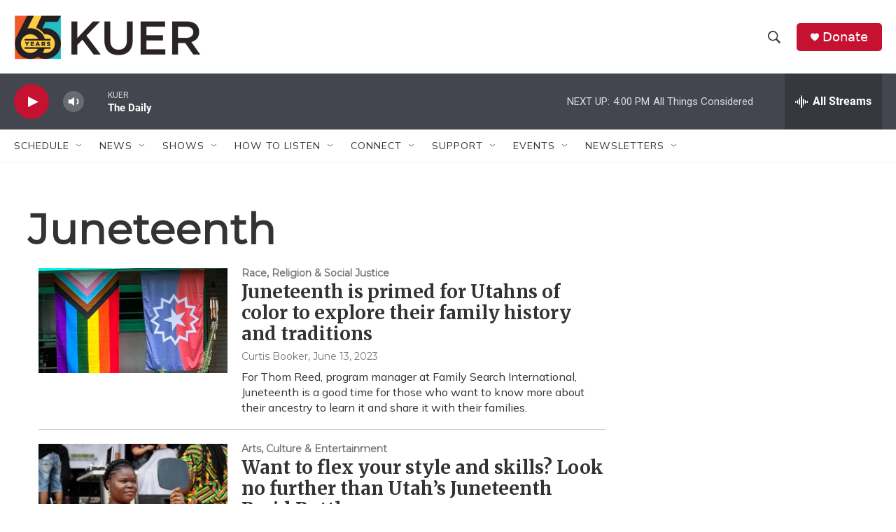

--- FILE ---
content_type: text/html; charset=utf-8
request_url: https://www.google.com/recaptcha/api2/aframe
body_size: 249
content:
<!DOCTYPE HTML><html><head><meta http-equiv="content-type" content="text/html; charset=UTF-8"></head><body><script nonce="fPSrew_XWSZAN5-HmbseGA">/** Anti-fraud and anti-abuse applications only. See google.com/recaptcha */ try{var clients={'sodar':'https://pagead2.googlesyndication.com/pagead/sodar?'};window.addEventListener("message",function(a){try{if(a.source===window.parent){var b=JSON.parse(a.data);var c=clients[b['id']];if(c){var d=document.createElement('img');d.src=c+b['params']+'&rc='+(localStorage.getItem("rc::a")?sessionStorage.getItem("rc::b"):"");window.document.body.appendChild(d);sessionStorage.setItem("rc::e",parseInt(sessionStorage.getItem("rc::e")||0)+1);localStorage.setItem("rc::h",'1766184550253');}}}catch(b){}});window.parent.postMessage("_grecaptcha_ready", "*");}catch(b){}</script></body></html>